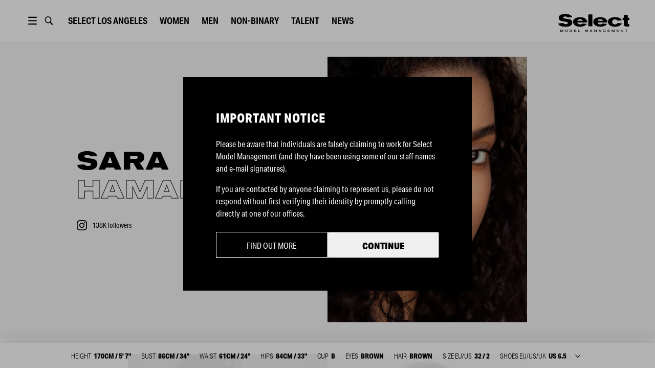

--- FILE ---
content_type: text/html; charset=utf-8
request_url: https://www.selectmodel.com/los-angeles/women/new-faces/sara-h
body_size: 9880
content:
<!DOCTYPE html><html lang="en"><head><meta charSet="utf-8" data-next-head=""/><meta name="viewport" content="width=device-width" data-next-head=""/><meta name="twitter:card" content="summary" data-next-head=""/><meta name="twitter:site" content="@SelectModelMgmt" data-next-head=""/><meta name="twitter:creator" content="@SelectModelMgmt" data-next-head=""/><meta property="og:type" content="website" data-next-head=""/><meta property="og:locale" content="en_GB" data-next-head=""/><meta property="og:site_name" content="Select Model Management" data-next-head=""/><title data-next-head="">Sara Hamadeh | Women | Select Los-angeles | Select Model Management</title><meta name="robots" content="index,follow" data-next-head=""/><meta name="description" content="Select Model Management" data-next-head=""/><meta property="og:title" content="Sara Hamadeh | Women | Select Los-angeles | Select Model Management" data-next-head=""/><meta property="og:description" content="Select Model Management" data-next-head=""/><meta property="og:url" content="https://selectmodel.com/los-angeles/women/new-faces/sara-h" data-next-head=""/><meta property="og:image" content="https://select-s3.agencypin.com/files/gallery/26037/expanded/model_26037_f7a654b12ab2.png" data-next-head=""/><link rel="canonical" href="/los-angeles/model/sara-h" data-next-head=""/><script async="" src="https://www.googletagmanager.com/gtag/js?id=UA-150859325-1"></script><script>
                window.dataLayer = window.dataLayer || [];
                function gtag(){dataLayer.push(arguments);}
                gtag('js', new Date());
                gtag('config', 'UA-150859325-1');
              </script><link rel="shortcut icon" type="image/x-icon" href="/favicon/select/favicon.ico"/><link rel="manifest" href="/favicon/select/site.webmanifest"/><link rel="apple-touch-icon" sizes="180x180" href="/favicon/select/apple-touch-icon.png"/><link rel="icon" type="image/png" sizes="32x32" href="/favicon/select/favicon-32x32.png"/><link rel="icon" type="image/png" sizes="16x16" href="/favicon/select/favicon-16x16.png"/><link rel="mask-icon" href="/favicon/select/safari-pinned-tab.svg" color="#5bbad5"/><meta name="msapplication-TileColor" content="#ffffff"/><meta name="msapplication-TileImage" content="/favicon/select/ms-icon-150x150.png"/><link rel="stylesheet" href="https://use.typekit.net/wpm8tuc.css"/><link rel="stylesheet" href="https://fonts.googleapis.com/css?family=Lato&amp;display=swap"/><link rel="preload" href="/_next/static/css/f5a085b05d391a1a.css" as="style"/><link rel="stylesheet" href="/_next/static/css/f5a085b05d391a1a.css" data-n-g=""/><link rel="preload" href="/_next/static/css/ca9d1d1f2257bd7c.css" as="style"/><link rel="stylesheet" href="/_next/static/css/ca9d1d1f2257bd7c.css" data-n-p=""/><link rel="preload" href="/_next/static/css/70ce5c9a1ecd76b1.css" as="style"/><link rel="stylesheet" href="/_next/static/css/70ce5c9a1ecd76b1.css" data-n-p=""/><noscript data-n-css=""></noscript><script defer="" nomodule="" src="/_next/static/chunks/polyfills-42372ed130431b0a.js"></script><script src="/_next/static/chunks/webpack-4d39b77ce58087d0.js" defer=""></script><script src="/_next/static/chunks/framework-ad95febe4c460d0e.js" defer=""></script><script src="/_next/static/chunks/main-278693018a4663d6.js" defer=""></script><script src="/_next/static/chunks/pages/_app-9dee596aa9a33afb.js" defer=""></script><script src="/_next/static/chunks/190-a3b90cb27a23ae11.js" defer=""></script><script src="/_next/static/chunks/559-a27b62493e197062.js" defer=""></script><script src="/_next/static/chunks/588-8202183d733cf01c.js" defer=""></script><script src="/_next/static/chunks/847-0d419f74a7a43da8.js" defer=""></script><script src="/_next/static/chunks/234-359627380451a63d.js" defer=""></script><script src="/_next/static/chunks/361-7a5a697aa889a1cb.js" defer=""></script><script src="/_next/static/chunks/226-f5e70247932c6ddf.js" defer=""></script><script src="/_next/static/chunks/pages/%5Bsite%5D/%5BboardType%5D/%5BboardSlug%5D/%5BmodelSlug%5D-2fa1858244aab234.js" defer=""></script><script src="/_next/static/0y6bLjqyKOMJMLQ6jU4JH/_buildManifest.js" defer=""></script><script src="/_next/static/0y6bLjqyKOMJMLQ6jU4JH/_ssgManifest.js" defer=""></script><meta name="sentry-trace" content="b1b99381d171864b3f81f8be126dd9f9-344e4fec4566bd4b-1"/><meta name="baggage" content="sentry-environment=production,sentry-release=8723a22a89c71d99094615d530935598e6c5b2bb,sentry-public_key=51b7b9641ecde81eed198e77d7541619,sentry-trace_id=b1b99381d171864b3f81f8be126dd9f9,sentry-org_id=4510380394872832,sentry-transaction=GET%20%2F%5Bsite%5D%2F%5BboardType%5D%2F%5BboardSlug%5D%2F%5BmodelSlug%5D,sentry-sampled=true,sentry-sample_rand=0.3833721055572934,sentry-sample_rate=1"/></head><body><div id="__next"><div><div style="position:relative;z-index:110" class="headroom-wrapper"><div style="position:relative;top:0;left:0;right:0;z-index:1;-webkit-transform:translate3D(0, 0, 0);-ms-transform:translate3D(0, 0, 0);transform:translate3D(0, 0, 0);background-color:#fff" class="headroom headroom--unfixed"><div id="header" class="Header_container__1EfDa"><div class="Header_headerContent__9ua52"><button type="button" class="ButtonMenuDesktop_container__T4dCr"><svg xmlns="http://www.w3.org/2000/svg" viewBox="0 0 1190.549 841.891" fill="var(--header-ui-color)"><path d="M234.201 83.943h722.146v96.287H234.201V83.943zM234.201 372.803h722.146v96.286H234.201v-96.286zM234.201 661.661h722.146v96.286H234.201v-96.286z"></path></svg></button><button type="button" class="ButtonSearch_container__6jPML"><svg fill="none" xmlns="http://www.w3.org/2000/svg" viewBox="0 0 1190.549 841.891"><path fill="var(--header-ui-color)" fill-rule="evenodd" clip-rule="evenodd" d="M927.576 708.498l-8.797 8.082 8.64-8.25-174.696-182.865c39.328-51.892 60.659-115.482 60.659-181.433 0-161.696-126.29-293.395-281.831-293.395-155.542 0-281.828 131.698-281.828 293.395 0 161.697 126.286 293.396 281.828 293.396 54.142 0 106.029-15.753 151.246-45.806l176.883 184.82c9.193 9.519 21.178 14.812 33.891 14.812 13.105 0 26.033-5.732 34.259-15.27 17.351-18.038 17.39-48.284-.254-67.486zM531.552 564.022l-9.906-.236C410.017 558.361 321 461.76 321 344.032c0-121.18 94.323-219.944 210.551-219.944 116.223 0 210.503 98.754 210.503 219.944.001 121.197-94.291 219.99-210.502 219.99z"></path></svg></button><div><button type="button" class="ButtonLocationMobile_container__qiKyi"><svg viewBox="0 0 18 18" xmlns="http://www.w3.org/2000/svg"><path fill="var(--header-ui-color)" fill-rule="evenodd" d="M9 0C13.9672 0 18 4.03275 18 9C18 13.9672 13.9672 18 9 18C4.03275 18 0 13.9672 0 9C0 4.03275 4.03275 0 9 0ZM10.9178 12H7.0815C7.491 13.845 8.16225 15.0855 9 16.308C9.8955 15.0022 10.5308 13.7505 10.9178 12ZM5.55 12H2.12475C3.05175 14.1187 4.90275 15.729 7.191 16.287C6.405 14.9872 5.85375 13.5435 5.55 12ZM15.8752 12H12.45C12.1568 13.491 11.6287 14.9152 10.8188 16.2705C13.0778 15.6982 14.9565 14.0992 15.8752 12ZM5.3715 7.5H1.65C1.44975 8.48475 1.44975 9.51375 1.65 10.5H5.33625C5.247 9.50325 5.2605 8.496 5.3715 7.5ZM11.1173 7.5H6.882C6.75825 8.4945 6.74325 9.504 6.84225 10.5H11.157C11.2568 9.504 11.2402 8.49525 11.1173 7.5ZM16.35 7.5H12.6278C12.7387 8.496 12.7522 9.50325 12.6637 10.5H16.35C16.545 9.53625 16.5547 8.514 16.35 7.5ZM7.233 1.70325C4.92525 2.25225 3.05775 3.86775 2.12475 6H5.6145C5.94075 4.4685 6.498 3.01125 7.233 1.70325ZM8.99925 1.66725C8.1825 2.99475 7.56675 4.257 7.152 6H10.8472C10.4468 4.3155 9.8445 3.039 8.99925 1.66725ZM10.7752 1.719C11.535 3.078 12.075 4.539 12.3848 6H15.8752C14.9513 3.888 13.0538 2.2815 10.7752 1.719Z"></path></svg></button><div class="ButtonLocationDesktop_container__BbHSt"><button type="button" class="ButtonLocationDesktop_btn__km13i">Select <!-- -->London</button></div></div><button type="button" class="ButtonMenuMobile_container__R_4WU"><svg viewBox="0 0 36 17" fill="var(--header-ui-color)" xmlns="http://www.w3.org/2000/svg"><path d="M21.4746 4.47363H35.7904V6.26311H21.4746V4.47363Z"></path><path d="M25.9473 11.6318H35.7894V13.4213H25.9473V11.6318Z"></path><path d="M16.1053 15.3326L11.908 10.9374C12.6974 9.8005 13.1641 8.40225 13.1641 6.89208C13.1641 3.09187 10.2115 0 6.58172 0C2.95264 0 0 3.09187 0 6.89208C0 10.693 2.95264 13.7842 6.58172 13.7842C7.95759 13.7842 9.23538 13.34 10.2933 12.5814L14.5129 17L16.1053 15.3326V15.3326ZM1.93055 6.89208C1.93055 4.20608 4.01735 2.02087 6.5824 2.02087C9.14744 2.02087 11.2342 4.20608 11.2342 6.89208C11.2342 9.57808 9.14744 11.7633 6.5824 11.7633C4.01668 11.7633 1.93055 9.57808 1.93055 6.89208V6.89208Z"></path></svg></button><div class="Header_links__r5j1M Header_linksMain__WDrgw"></div><div class="Logo_container__Zsa5T Header_logo__sUWiP"><svg xmlns="http://www.w3.org/2000/svg" viewBox="0 0 1116.9 285.8" fill="var(--header-logo-color)"><path d="M194,184.8C176.7,197,150.9,203,116.5,203,45.4,203,6.4,185.6,0,150.9L77,143c.3,3.5,4.5,7.6,12.6,11.9a50.2,50.2,0,0,0,26,6.8c21,0,35.6-7,35.6-18.7,0-9.5-8.7-15.5-25.8-18.5l-73-12.7c-30-5.2-44.8-23.6-44.8-55.1C7.6,38,16.8,23.6,35,14.1S76.4,0,104.7,0c36.7,0,62.7,4.3,78.7,12.8Q214,29,216.4,51.3l-72.8,4.1c-4.2-9.5-15.4-16.9-33.3-16.9-22.1,0-32.7,8.4-32.7,17.1s5,12.8,15.1,14.4l77,13c33.6,5.7,50.1,20.9,50.1,55.9C219.8,157.6,211.1,172.8,194,184.8Z"></path><path d="M299,135.4c1.4,15.5,16.5,29.6,42,29.6,20.5,0,29.7-3.8,38.4-14.7l67.5,8.2c-14.9,24.7-51.6,43.9-106.7,43.9-31.4,0-57.1-7-77.3-20.9s-30.5-33.1-30.5-57.8q0-34.2,30.2-53.7c20.2-13,46.5-19.5,79.3-19.5,70.2,0,111.1,29.8,112.5,84.9Zm84.6-26.9q-4.7-25.2-42-25.2-35.7,0-42.9,25.2Z"></path><path class="cls-1" d="M535.6,196.4H471.2V6.5h64.4Z"></path><path d="M616.3,135.4c1.4,15.5,16.5,29.6,42,29.6,20.4,0,29.6-3.8,38.3-14.7l67.5,8.2c-14.8,24.7-51.5,43.9-106.7,43.9q-46.9,0-77.3-20.9c-20.4-13.8-30.5-33.1-30.5-57.8q0-34.2,30.3-53.7c20.1-13,46.4-19.5,79.2-19.5,70.3,0,111.2,29.8,112.6,84.9Zm84.5-26.9q-4.6-25.2-42-25.2-35.7,0-42.8,25.2Z"></path><path d="M999.3,151.1C980,185.3,942.4,202.4,887,202.4c-53.8,0-106.9-24.1-106.9-78.4,0-51.3,50.6-73.5,106.9-73.5,58.5,0,94.9,13.8,110.6,49.4l-65.8,6.5c-9-14.4-19.3-21.2-44-21.2a42.8,42.8,0,0,0-29.4,11.1c-8.1,7.3-12.3,16.3-12.3,26.9,0,25.8,15.7,42,42.6,42,12,0,21-1.6,26.6-5.1s11.7-9.5,18.2-18.7Z"></path><path d="M1116.9,96.1h-25.2v52.6c0,12.7,3.6,13.8,18.5,13.8h6.1v35.6a303.9,303.9,0,0,1-35,1.6c-24.3,0-35.8-1.4-43.7-9.2s-8.9-16.8-8.9-38.3V96.1h-18.8V59.2h18.8V14.7h63V59.2h25.2Z"></path><path d="M75.6,284.7H67.7v-9.1c0-7,.1-12.1.2-15.6h-.1c-.9,2.2-2.3,5.4-4.4,9.4l-7.6,15.3H49.6l-6.9-13.5A108,108,0,0,1,37.5,260h-.1c.1,4.5.2,9.6.2,15.4v9.3H29.7V248.9H39l8.3,15.8A95,95,0,0,1,52.7,276h.1c.6-1.7,2.4-5.6,5.5-11.7l8-15.4h9.3Z"></path><path d="M116.5,250.3a27.4,27.4,0,0,1,11.9-2.5c5.7-.1,12.7,1.7,17.7,6,3.2,2.7,5.4,7.4,5.4,12.9,0,14.1-12.7,19.1-23.1,19.1s-22.8-5.3-22.8-19C105.6,258.1,110.5,252.8,116.5,250.3Zm1.4,26.1c2.6,2.3,6.1,3.5,10.5,3.5a16,16,0,0,0,10.7-3.5c2.7-2.3,4-5.4,4-9.6a12.5,12.5,0,0,0-3.9-9.7c-2.7-2.3-6.3-3.5-10.8-3.5s-8.4,1.2-10.8,3.7a13.2,13.2,0,0,0-3.6,9.5A12.4,12.4,0,0,0,117.9,276.4Z"></path><path d="M197.6,284.7H181.5V248.9h15.4q22.5,0,22.5,17.4C219.4,278.6,212.1,284.7,197.6,284.7Zm-1.5-29.8h-6.7v23.6h7c9.8,0,14.7-4,14.7-12.1S206.1,254.9,196.1,254.9Z"></path><path d="M285,284.7H249.3V248.9h34.4v6H257.3v8.4H281v5.9H257.3v9.3H285Z"></path><path class="cls-1" d="M345,284.7H314.9V248.9h8v29.6H345Z"></path><path d="M463.5,284.7h-7.9v-9.1c0-7,.1-12.1.2-15.6h-.1a84.6,84.6,0,0,1-4.4,9.4l-7.6,15.3h-6.2l-6.9-13.5c-2.3-4.6-4.1-8.3-5.2-11.2h-.1c.1,4.5.3,9.6.3,15.4v9.3h-8V248.9h9.3l8.3,15.8a95,95,0,0,1,5.4,11.3h.1a115.1,115.1,0,0,1,5.6-11.7l8-15.4h9.2Z"></path><path d="M491.7,284.7l17.6-35.8h8.3l17.9,35.8h-8.9l-4-8.3H504l-4,8.3Zm21.4-28.2-6.3,13.9h12.9l-6.5-13.9Z"></path><path d="M602,284.7h-7.3l-14.3-15.3c-5-5.4-8-8.7-9-10.1h-.1c.2,2.8.3,8.5.3,17v8.4h-7.9V248.9h7.2l14.4,15.5,8.9,9.8h.1q-.3-5.2-.3-15.3v-10h8Z"></path><path d="M630.1,284.7l17.6-35.8H656l17.9,35.8h-8.8l-4.1-8.3H642.4l-4,8.3Zm21.4-28.2-6.3,13.9h12.9l-6.5-13.9Z"></path><path d="M734.7,258.9c-2.8-3.5-7-5.3-12.7-5.3a15.1,15.1,0,0,0-10.2,3.4c-2.7,2.2-4.1,5.5-4.1,9.8a12.5,12.5,0,0,0,4,9.6,15.2,15.2,0,0,0,10.2,3.5q6.1,0,9.9-3c2.4-2,3.7-4,3.8-6.1v-.2h-12v-5.5H743v19.6h-7.3v-4.2h-.1a19,19,0,0,1-13.7,5.2,27.6,27.6,0,0,1-15.5-4.4c-4.3-3-7.1-8.1-7.1-14.5a16.6,16.6,0,0,1,3.2-10.3,19.1,19.1,0,0,1,8.3-6.5,29,29,0,0,1,11.2-2.1c5.8,0,10.9,1.3,14.2,3.3a20.6,20.6,0,0,1,6.8,6Z"></path><path d="M810.3,284.7H774.6V248.9h34.3v6H782.6v8.4h23.7v5.9H782.6v9.3h27.7Z"></path><path d="M886.1,284.7h-7.9v-9.1c0-7,.1-12.1.2-15.6h-.1a84.6,84.6,0,0,1-4.4,9.4l-7.6,15.3h-6.2l-6.9-13.5c-2.3-4.6-4.1-8.3-5.2-11.2h-.1c.1,4.5.2,9.6.2,15.4v9.3h-7.9V248.9h9.3l8.3,15.8a95,95,0,0,1,5.4,11.3h.1a115.1,115.1,0,0,1,5.6-11.7l8-15.4h9.2Z"></path><path d="M953,284.7H917.4V248.9h34.3v6H925.4v8.4H949v5.9H925.4v9.3H953Z"></path><path d="M1021.3,284.7H1014l-14.3-15.3c-5-5.4-8-8.7-9-10.1h-.1c.2,2.8.3,8.5.3,17v8.4H983V248.9h7.3l14.3,15.5,8.9,9.8h.1q-.3-5.2-.3-15.3v-10h8Z"></path><path d="M1087.2,255h-14.4v29.7h-8V255h-14.4v-6.1h36.8Z"></path></svg></div></div></div></div></div></div><div class=""><main id="layout" class="Layout_main__k2ohw"><div class="model_mobileHeader__7mNbU"><button type="button" class="BackButton_container__RRc8s model_mobileBackBtn__nQixA"><div class="BackButton_btn__xzHDw"></div></button><h1 class="model_mobileTitle__q_l_f">Sara Hamadeh</h1><button type="button" class="model_mobileMenuBtn__IiajC"><span></span></button><div class="model_mobileMenu__QFDum"><div class="model_mobileMenuItem__tpble"><button type="button" class="model_shareBtn__P6XQU"><span class="model_mobileMenuLabel__D8puO">Share Model</span><input id="model-share-link" class="model_shareLink__cPedi" type="text" value="https://selectmodel.com/los-angeles/women/new-faces/sara-h"/></button></div></div><button type="button" class="model_closeMenuBtn__8TcxF"></button></div><div class="ModelHeader_container__cwAFz ModelHeader_containerPortrait__Jirhe"><div class="ModelHeader_text___EXca"><div class="ModelHeader_textContent__2QZLw"><div class="ModelHeader_titleContainer__d8pje"><h2 class="Title_container__GMqKR ModelHeader_title__qPm5J"><span>Sara</span><span class="Title_subtitle__KPT7c">Hamadeh</span></h2><div class="ModelHeader_socialStats__GuO0n"><a href="https://www.instagram.com/saraahamadeh" target="_blank" rel="reopener noreferrer" class="InstagramCount_container__3qr0M" style="color:#000"><svg xmlns="http://www.w3.org/2000/svg" width="24" height="24" viewBox="0 0 24 24" class="InstagramCount_icon__yKhJG" fill="#000"><path d="M12 2.163c3.204 0 3.584.012 4.85.07 3.252.148 4.771 1.691 4.919 4.919.058 1.265.069 1.645.069 4.849 0 3.205-.012 3.584-.069 4.849-.149 3.225-1.664 4.771-4.919 4.919-1.266.058-1.644.07-4.85.07-3.204 0-3.584-.012-4.849-.07-3.26-.149-4.771-1.699-4.919-4.92-.058-1.265-.07-1.644-.07-4.849 0-3.204.013-3.583.07-4.849.149-3.227 1.664-4.771 4.919-4.919 1.266-.057 1.645-.069 4.849-.069zm0-2.163c-3.259 0-3.667.014-4.947.072-4.358.2-6.78 2.618-6.98 6.98-.059 1.281-.073 1.689-.073 4.948 0 3.259.014 3.668.072 4.948.2 4.358 2.618 6.78 6.98 6.98 1.281.058 1.689.072 4.948.072 3.259 0 3.668-.014 4.948-.072 4.354-.2 6.782-2.618 6.979-6.98.059-1.28.073-1.689.073-4.948 0-3.259-.014-3.667-.072-4.947-.196-4.354-2.617-6.78-6.979-6.98-1.281-.059-1.69-.073-4.949-.073zm0 5.838c-3.403 0-6.162 2.759-6.162 6.162s2.759 6.163 6.162 6.163 6.162-2.759 6.162-6.163c0-3.403-2.759-6.162-6.162-6.162zm0 10.162c-2.209 0-4-1.79-4-4 0-2.209 1.791-4 4-4s4 1.791 4 4c0 2.21-1.791 4-4 4zm6.406-11.845c-.796 0-1.441.645-1.441 1.44s.645 1.44 1.441 1.44c.795 0 1.439-.645 1.439-1.44s-.644-1.44-1.439-1.44z"></path></svg><span class="InstagramCount_count__33Yz_">138K<!-- --> followers</span><span class="InstagramCount_user__jwZ1Q"><span class="InstagramCount_userText__n3ZaM">saraahamadeh</span></span></a></div></div></div></div><div class="ModelHeader_imgHalfWrap__zkRgL"><div class="ModelHeader_imgHalf__fjFZN"><img src="https://res.cloudinary.com/select-models/image/fetch/w_2560,c_limit/w_1.0,c_fit,ar_3:4,f_auto,q_auto:best/https://select-s3.agencypin.com/files/gallery/26037/expanded/model_26037_f7a654b12ab2.png" srcSet="https://res.cloudinary.com/select-models/image/fetch/w_2560,c_limit/w_1.0,c_fit,ar_3:4,f_auto,q_auto:best/https://select-s3.agencypin.com/files/gallery/26037/expanded/model_26037_f7a654b12ab2.png 1x, https://res.cloudinary.com/select-models/image/fetch/w_2560,c_limit/w_1.0,c_fit,ar_3:4,f_auto,q_auto:best,dpr_2.0/https://select-s3.agencypin.com/files/gallery/26037/expanded/model_26037_f7a654b12ab2.png 2x" alt="sara hamadeh" class="ModelHeader_img__hO5ZN"/></div></div></div><div class="model_mobileInfo__8pfoM"><h2 class="Title_container__GMqKR model_title__lGz6r"><span>Sara</span><span class="Title_subtitle__KPT7c">Hamadeh</span></h2><a href="https://www.instagram.com/saraahamadeh" target="_blank" rel="reopener noreferrer" class="InstagramCount_container__3qr0M model_social__fmEqC" style="color:#000"><svg xmlns="http://www.w3.org/2000/svg" width="24" height="24" viewBox="0 0 24 24" class="InstagramCount_icon__yKhJG" fill="#000"><path d="M12 2.163c3.204 0 3.584.012 4.85.07 3.252.148 4.771 1.691 4.919 4.919.058 1.265.069 1.645.069 4.849 0 3.205-.012 3.584-.069 4.849-.149 3.225-1.664 4.771-4.919 4.919-1.266.058-1.644.07-4.85.07-3.204 0-3.584-.012-4.849-.07-3.26-.149-4.771-1.699-4.919-4.92-.058-1.265-.07-1.644-.07-4.849 0-3.204.013-3.583.07-4.849.149-3.227 1.664-4.771 4.919-4.919 1.266-.057 1.645-.069 4.849-.069zm0-2.163c-3.259 0-3.667.014-4.947.072-4.358.2-6.78 2.618-6.98 6.98-.059 1.281-.073 1.689-.073 4.948 0 3.259.014 3.668.072 4.948.2 4.358 2.618 6.78 6.98 6.98 1.281.058 1.689.072 4.948.072 3.259 0 3.668-.014 4.948-.072 4.354-.2 6.782-2.618 6.979-6.98.059-1.28.073-1.689.073-4.948 0-3.259-.014-3.667-.072-4.947-.196-4.354-2.617-6.78-6.979-6.98-1.281-.059-1.69-.073-4.949-.073zm0 5.838c-3.403 0-6.162 2.759-6.162 6.162s2.759 6.163 6.162 6.163 6.162-2.759 6.162-6.163c0-3.403-2.759-6.162-6.162-6.162zm0 10.162c-2.209 0-4-1.79-4-4 0-2.209 1.791-4 4-4s4 1.791 4 4c0 2.21-1.791 4-4 4zm6.406-11.845c-.796 0-1.441.645-1.441 1.44s.645 1.44 1.441 1.44c.795 0 1.439-.645 1.439-1.44s-.644-1.44-1.439-1.44z"></path></svg><span class="InstagramCount_count__33Yz_">138K<!-- --> followers</span><span class="InstagramCount_user__jwZ1Q"><span class="InstagramCount_userText__n3ZaM">saraahamadeh</span></span></a><div class="model_measurementsWrapper___r2EM model_measurementsWrapperMobile__jTcHm"><div class="css-0" style="opacity:0;animation-delay:0ms"><div class=""><ul class="ModelMeasurements_list__EAWCh model_measurements__ZDLr_"><li class="ModelMeasurements_item__AiBv2 model_measurement__d7gI_">Height<span class="ModelMeasurements_value__cYaph model_measurementValue__6pf7v">170cm / 5&#x27; 7&quot;</span></li><li class="ModelMeasurements_item__AiBv2 model_measurement__d7gI_">Bust<span class="ModelMeasurements_value__cYaph model_measurementValue__6pf7v">86cm / 34&quot;</span></li><li class="ModelMeasurements_item__AiBv2 model_measurement__d7gI_">Waist<span class="ModelMeasurements_value__cYaph model_measurementValue__6pf7v">61cm / 24&quot;</span></li><li class="ModelMeasurements_item__AiBv2 model_measurement__d7gI_">Hips<span class="ModelMeasurements_value__cYaph model_measurementValue__6pf7v">84cm / 33&quot;</span></li><li class="ModelMeasurements_item__AiBv2 model_measurement__d7gI_">Cup<span class="ModelMeasurements_value__cYaph model_measurementValue__6pf7v">B</span></li><li class="ModelMeasurements_item__AiBv2 model_measurement__d7gI_">Eyes<span class="ModelMeasurements_value__cYaph model_measurementValue__6pf7v">Brown</span></li><li class="ModelMeasurements_item__AiBv2 model_measurement__d7gI_">Hair<span class="ModelMeasurements_value__cYaph model_measurementValue__6pf7v">Brown</span></li><li class="ModelMeasurements_item__AiBv2 model_measurement__d7gI_">Size EU/US<span class="ModelMeasurements_value__cYaph model_measurementValue__6pf7v">32 / 2</span></li><li class="ModelMeasurements_item__AiBv2 model_measurement__d7gI_">Shoes EU/US/UK<div class="ModelMeasurements_shoeSizesWrapper__rqPlq"><select name="shoeSizesMobile" id="shoeSizesMobile" class="ModelMeasurements_value__cYaph model_measurementValue__6pf7v"><option value="us">US <!-- -->6.5</option><option value="uk">UK <!-- -->4</option><option value="metric">EU <!-- -->37</option></select></div></li></ul></div></div></div></div><div class="ModelGallery_container__jfwI0"><div class="ModelGallery_menu__oMKTE ModelGallery_menuHidden__8WHTM"><h2 class="ModelGallery_title__Kd2Wz"><span>sara</span><span>hamadeh</span></h2><div class="ModelGallery_links__YuuIK"><div class=""><h2 class="ModelGallery_linkWrapperHidden__V3M6R"><button type="button" class="ModelGallery_link__ds2vO">Bio</button></h2><h2 class="ModelGallery_linkWrapper__yZpwb"><button type="button" class="ModelGallery_link__ds2vO">Portfolio</button><a href="https://cms.selectmodel.com/api/portfolio.php?agency=los-angeles&amp;model=sara-h&amp;action=portfolio"><span class="ModelGallery_portfolioLink__wMLD5"><span style="box-sizing:border-box;display:inline-block;overflow:hidden;width:initial;height:initial;background:none;opacity:1;border:0;margin:0;padding:0;position:relative;max-width:100%"><span style="box-sizing:border-box;display:block;width:initial;height:initial;background:none;opacity:1;border:0;margin:0;padding:0;max-width:100%"><img style="display:block;max-width:100%;width:initial;height:initial;background:none;opacity:1;border:0;margin:0;padding:0" alt="" aria-hidden="true" src="data:image/svg+xml,%3csvg%20xmlns=%27http://www.w3.org/2000/svg%27%20version=%271.1%27%20width=%2715%27%20height=%2715%27/%3e"/></span><img alt="Download portfolio" src="[data-uri]" decoding="async" data-nimg="intrinsic" style="position:absolute;top:0;left:0;bottom:0;right:0;box-sizing:border-box;padding:0;border:none;margin:auto;display:block;width:0;height:0;min-width:100%;max-width:100%;min-height:100%;max-height:100%"/><noscript><img alt="Download portfolio" loading="lazy" decoding="async" data-nimg="intrinsic" style="position:absolute;top:0;left:0;bottom:0;right:0;box-sizing:border-box;padding:0;border:none;margin:auto;display:block;width:0;height:0;min-width:100%;max-width:100%;min-height:100%;max-height:100%" srcSet="/_next/static/media/download.340d34c5.svg 1x, /_next/static/media/download.340d34c5.svg 2x" src="/_next/static/media/download.340d34c5.svg"/></noscript></span></span></a></h2></div><a href="https://www.instagram.com/saraahamadeh" target="_blank" rel="reopener noreferrer" class="InstagramCount_container__3qr0M" style="color:#000"><svg xmlns="http://www.w3.org/2000/svg" width="24" height="24" viewBox="0 0 24 24" class="InstagramCount_icon__yKhJG" fill="#000"><path d="M12 2.163c3.204 0 3.584.012 4.85.07 3.252.148 4.771 1.691 4.919 4.919.058 1.265.069 1.645.069 4.849 0 3.205-.012 3.584-.069 4.849-.149 3.225-1.664 4.771-4.919 4.919-1.266.058-1.644.07-4.85.07-3.204 0-3.584-.012-4.849-.07-3.26-.149-4.771-1.699-4.919-4.92-.058-1.265-.07-1.644-.07-4.849 0-3.204.013-3.583.07-4.849.149-3.227 1.664-4.771 4.919-4.919 1.266-.057 1.645-.069 4.849-.069zm0-2.163c-3.259 0-3.667.014-4.947.072-4.358.2-6.78 2.618-6.98 6.98-.059 1.281-.073 1.689-.073 4.948 0 3.259.014 3.668.072 4.948.2 4.358 2.618 6.78 6.98 6.98 1.281.058 1.689.072 4.948.072 3.259 0 3.668-.014 4.948-.072 4.354-.2 6.782-2.618 6.979-6.98.059-1.28.073-1.689.073-4.948 0-3.259-.014-3.667-.072-4.947-.196-4.354-2.617-6.78-6.979-6.98-1.281-.059-1.69-.073-4.949-.073zm0 5.838c-3.403 0-6.162 2.759-6.162 6.162s2.759 6.163 6.162 6.163 6.162-2.759 6.162-6.163c0-3.403-2.759-6.162-6.162-6.162zm0 10.162c-2.209 0-4-1.79-4-4 0-2.209 1.791-4 4-4s4 1.791 4 4c0 2.21-1.791 4-4 4zm6.406-11.845c-.796 0-1.441.645-1.441 1.44s.645 1.44 1.441 1.44c.795 0 1.439-.645 1.439-1.44s-.644-1.44-1.439-1.44z"></path></svg><span class="InstagramCount_count__33Yz_">138K<!-- --> followers</span><span class="InstagramCount_user__jwZ1Q"><span class="InstagramCount_userText__n3ZaM">saraahamadeh</span></span></a></div></div><div class="ModelGallery_content__ua7OA"><div class="ModelContent_container__u4omY"><details id="portfolio" class="CollapseDetails_row__hMgpE CollapseDetails_details__RkPjn " open=""><summary class="CollapseDetails_summary__LWpZH"><h2 class="CollapseDetails_title__mzwtX">Portfolio</h2></summary><div><div class="Portfolio_row__qc7LG"><div class="Portfolio_imageWrapper__V1Xi4"><img src="https://select-images.agencypin.com/files/gallery/26037/expanded/gallery_model_5k0MxCli_6fP.jpg" class="Portfolio_image__ovbqV" alt=""/></div><div class="Portfolio_imageWrapper__V1Xi4"><img src="https://select-images.agencypin.com/files/gallery/26037/expanded/gallery_model_h7WLeB6g0V9q.jpg" class="Portfolio_image__ovbqV" alt=""/></div></div><div class="Portfolio_row__qc7LG"><div class="Portfolio_imageWrapper__V1Xi4"><img src="https://select-images.agencypin.com/files/gallery/26037/expanded/gallery_model_CSfpEsHXkZ7j.jpg" class="Portfolio_image__ovbqV" alt=""/></div><div class="Portfolio_imageWrapper__V1Xi4"><img src="https://select-images.agencypin.com/files/gallery/26037/expanded/gallery_model_NY2cWQMfdPjX.jpg" class="Portfolio_image__ovbqV" alt=""/></div></div><div class="Portfolio_row__qc7LG"><div class="Portfolio_imageWrapper__V1Xi4"><img src="https://select-images.agencypin.com/files/gallery/26037/expanded/gallery_model_ybRzVYLGWSgu.jpg" class="Portfolio_image__ovbqV" alt=""/></div><div class="Portfolio_imageWrapper__V1Xi4"><img src="https://select-images.agencypin.com/files/gallery/26037/expanded/gallery_model_gHWo7KiPS2CV.jpg" class="Portfolio_image__ovbqV" alt=""/></div></div><div class="Portfolio_row__qc7LG"><div class="Portfolio_imageWrapper__V1Xi4"><img src="https://select-s3.agencypin.com/files/gallery/26037/expanded/gallery_model_HLzwtpjiDe5W.jpg" class="Portfolio_image__ovbqV" alt=""/></div><div class="Portfolio_imageWrapper__V1Xi4"><img src="https://select-s3.agencypin.com/files/gallery/26037/expanded/gallery_model_bXwoOGpfIF41.jpg" class="Portfolio_image__ovbqV" alt=""/></div></div><div class="Portfolio_row__qc7LG"><div class="Portfolio_imageWrapper__V1Xi4 Portfolio_imageWrapperLandscape__YAj7Y"><img src="https://select-images.agencypin.com/files/gallery/26037/expanded/gallery_model_bLEcC0oAer9y.jpg" class="Portfolio_image__ovbqV" alt=""/></div></div><div class="Portfolio_row__qc7LG"><div class="Portfolio_imageWrapper__V1Xi4"><img src="https://select-images.agencypin.com/files/gallery/26037/expanded/gallery_model_w0S9oUq4RxiN.jpg" class="Portfolio_image__ovbqV" alt=""/></div><div class="Portfolio_imageWrapper__V1Xi4"><img src="https://select-images.agencypin.com/files/gallery/26037/expanded/gallery_model_nqNWjXgD8x_6.jpg" class="Portfolio_image__ovbqV" alt=""/></div></div><div class="Portfolio_row__qc7LG"><div class="Portfolio_imageWrapper__V1Xi4 Portfolio_imageWrapperLandscape__YAj7Y"><img src="https://select-s3.agencypin.com/files/gallery/26037/expanded/model_26037_46b536859d75.png" class="Portfolio_image__ovbqV" alt=""/></div></div><div class="Portfolio_row__qc7LG"><div class="Portfolio_imageWrapper__V1Xi4"><img src="https://select-s3.agencypin.com/files/gallery/26037/expanded/model_26037_848f238e9755.png" class="Portfolio_image__ovbqV" alt=""/></div><div class="Portfolio_imageWrapper__V1Xi4"><img src="https://select-s3.agencypin.com/files/gallery/26037/expanded/model_26037_505f539d14b0.png" class="Portfolio_image__ovbqV" alt=""/></div></div><div class="Portfolio_row__qc7LG"><div class="Portfolio_imageWrapper__V1Xi4"><img src="https://select-images.agencypin.com/files/gallery/26037/expanded/gallery_model_ixpAt_nQyEbU.jpg" class="Portfolio_image__ovbqV" alt=""/></div><div class="Portfolio_imageWrapper__V1Xi4"><img src="https://select-images.agencypin.com/files/gallery/26037/expanded/gallery_model_2QGlWpnc_EJR.jpg" class="Portfolio_image__ovbqV" alt=""/></div></div><div class="Portfolio_row__qc7LG"><div class="Portfolio_imageWrapper__V1Xi4"><img src="https://select-images.agencypin.com/files/gallery/26037/expanded/gallery_model_EhoyOVbcg6aX.jpg" class="Portfolio_image__ovbqV" alt=""/></div><div class="Portfolio_imageWrapper__V1Xi4"><img src="https://select-images.agencypin.com/files/gallery/26037/expanded/gallery_model_AUpGoR2gYvmC.jpg" class="Portfolio_image__ovbqV" alt=""/></div></div><div class="Portfolio_row__qc7LG"><div class="Portfolio_imageWrapper__V1Xi4"><img src="https://select-s3.agencypin.com/files/gallery/26037/expanded/gallery_model_g3POS9Gscakn.jpg" class="Portfolio_image__ovbqV" alt=""/></div></div></div></details></div></div></div><div class="model_measurementsWrapper___r2EM model_measurementsWrapperDesktop__pDcLx"><div class="css-0" style="opacity:0;animation-delay:0ms"><div class=""><ul class="ModelMeasurements_list__EAWCh model_measurements__ZDLr_"><li class="ModelMeasurements_item__AiBv2 model_measurement__d7gI_">Height<span class="ModelMeasurements_value__cYaph model_measurementValue__6pf7v">170cm / 5&#x27; 7&quot;</span></li><li class="ModelMeasurements_item__AiBv2 model_measurement__d7gI_">Bust<span class="ModelMeasurements_value__cYaph model_measurementValue__6pf7v">86cm / 34&quot;</span></li><li class="ModelMeasurements_item__AiBv2 model_measurement__d7gI_">Waist<span class="ModelMeasurements_value__cYaph model_measurementValue__6pf7v">61cm / 24&quot;</span></li><li class="ModelMeasurements_item__AiBv2 model_measurement__d7gI_">Hips<span class="ModelMeasurements_value__cYaph model_measurementValue__6pf7v">84cm / 33&quot;</span></li><li class="ModelMeasurements_item__AiBv2 model_measurement__d7gI_">Cup<span class="ModelMeasurements_value__cYaph model_measurementValue__6pf7v">B</span></li><li class="ModelMeasurements_item__AiBv2 model_measurement__d7gI_">Eyes<span class="ModelMeasurements_value__cYaph model_measurementValue__6pf7v">Brown</span></li><li class="ModelMeasurements_item__AiBv2 model_measurement__d7gI_">Hair<span class="ModelMeasurements_value__cYaph model_measurementValue__6pf7v">Brown</span></li><li class="ModelMeasurements_item__AiBv2 model_measurement__d7gI_">Size EU/US<span class="ModelMeasurements_value__cYaph model_measurementValue__6pf7v">32 / 2</span></li><li class="ModelMeasurements_item__AiBv2 model_measurement__d7gI_">Shoes EU/US/UK<div class="ModelMeasurements_shoeSizesWrapper__rqPlq"><select name="shoeSizes" id="shoeSizes" class="ModelMeasurements_value__cYaph model_measurementValue__6pf7v"><option value="us">US <!-- -->6.5</option><option value="uk">UK <!-- -->4</option><option value="metric">EU <!-- -->37</option></select></div></li></ul></div></div></div></main><div id="footer" class="Footer_container__Mn8SS"><div class="Footer_wrapper__znyEu"><div class="Footer_row__yzbRy"><div class="Footer_btnWrap__vfWJ1"><button type="button" class="Footer_scrollTopBtn___yb5q"></button></div><div class="Footer_links__xHnvg"></div></div><div class="Footer_row__yzbRy Footer_rowCopy__bY65_"><div class="Footer_copySelect__Mvfly"><span class="Footer_copy__tr5xT">© <!-- -->2026<!-- --> <!-- -->Select Model Management</span></div><div class="Footer_copyPatron__OnZ_h"><a href="https://patron.studio" target="_blank" rel="reopener noreferrer" class="Footer_copy__tr5xT">site by patron</a></div></div></div></div></div></div><script id="__NEXT_DATA__" type="application/json">{"props":{"pageProps":{"site":"los-angeles","boardType":"women","boardSlug":"new-faces","modelSlug":"sara-h","__typename":"Model","title":"Sara Hamadeh","seo":{"__typename":"SEO","title":"","metaDesc":"","removeBlogTitle":""},"acfModel":{"__typename":"Model_Acfmodel","coverImage":"https://select-s3.agencypin.com/files/gallery/26037/web_start_picture/gallery_model_g3POS9Gscakn.jpg","bookers":null},"coverImage":"https://select-s3.agencypin.com/files/gallery/26037/web_start_picture/gallery_model_g3POS9Gscakn.jpg","bookers":null,"id":"26037","gender":"Female","firstName":"Sara","lastName":"Hamadeh","slug":"sara-h","inTown":0,"uiColour":"dark","uiLogoColour":"dark","bio":"","instagram":"saraahamadeh","instagramCount":138734,"tiktok":null,"tiktokCount":null,"image":{"__typename":"Image","sourceUrl":"https://select-s3.agencypin.com/files/gallery/26037/expanded/model_26037_f7a654b12ab2.png","orientation":1},"galleries":[{"__typename":"Gallery","type":"portfolio","typeName":"Portfolio","assets":[{"__typename":"Image","sourceUrl":"https://select-s3.agencypin.com/files/gallery/26037/expanded/model_26037_f7a654b12ab2.png","orientation":1},{"__typename":"Image","sourceUrl":"https://select-images.agencypin.com/files/gallery/26037/expanded/gallery_model_5k0MxCli_6fP.jpg","orientation":1},{"__typename":"Image","sourceUrl":"https://select-images.agencypin.com/files/gallery/26037/expanded/gallery_model_h7WLeB6g0V9q.jpg","orientation":1},{"__typename":"Image","sourceUrl":"https://select-images.agencypin.com/files/gallery/26037/expanded/gallery_model_CSfpEsHXkZ7j.jpg","orientation":1},{"__typename":"Image","sourceUrl":"https://select-images.agencypin.com/files/gallery/26037/expanded/gallery_model_NY2cWQMfdPjX.jpg","orientation":1},{"__typename":"Image","sourceUrl":"https://select-images.agencypin.com/files/gallery/26037/expanded/gallery_model_ybRzVYLGWSgu.jpg","orientation":1},{"__typename":"Image","sourceUrl":"https://select-images.agencypin.com/files/gallery/26037/expanded/gallery_model_gHWo7KiPS2CV.jpg","orientation":1},{"__typename":"Image","sourceUrl":"https://select-s3.agencypin.com/files/gallery/26037/expanded/gallery_model_HLzwtpjiDe5W.jpg","orientation":1},{"__typename":"Image","sourceUrl":"https://select-s3.agencypin.com/files/gallery/26037/expanded/gallery_model_bXwoOGpfIF41.jpg","orientation":1},{"__typename":"Image","sourceUrl":"https://select-images.agencypin.com/files/gallery/26037/expanded/gallery_model_bLEcC0oAer9y.jpg","orientation":2},{"__typename":"Image","sourceUrl":"https://select-images.agencypin.com/files/gallery/26037/expanded/gallery_model_w0S9oUq4RxiN.jpg","orientation":1},{"__typename":"Image","sourceUrl":"https://select-images.agencypin.com/files/gallery/26037/expanded/gallery_model_nqNWjXgD8x_6.jpg","orientation":1},{"__typename":"Image","sourceUrl":"https://select-s3.agencypin.com/files/gallery/26037/expanded/model_26037_46b536859d75.png","orientation":2},{"__typename":"Image","sourceUrl":"https://select-s3.agencypin.com/files/gallery/26037/expanded/model_26037_848f238e9755.png","orientation":1},{"__typename":"Image","sourceUrl":"https://select-s3.agencypin.com/files/gallery/26037/expanded/model_26037_505f539d14b0.png","orientation":1},{"__typename":"Image","sourceUrl":"https://select-images.agencypin.com/files/gallery/26037/expanded/gallery_model_ixpAt_nQyEbU.jpg","orientation":1},{"__typename":"Image","sourceUrl":"https://select-images.agencypin.com/files/gallery/26037/expanded/gallery_model_2QGlWpnc_EJR.jpg","orientation":1},{"__typename":"Image","sourceUrl":"https://select-images.agencypin.com/files/gallery/26037/expanded/gallery_model_EhoyOVbcg6aX.jpg","orientation":1},{"__typename":"Image","sourceUrl":"https://select-images.agencypin.com/files/gallery/26037/expanded/gallery_model_AUpGoR2gYvmC.jpg","orientation":1},{"__typename":"Image","sourceUrl":"https://select-s3.agencypin.com/files/gallery/26037/expanded/gallery_model_g3POS9Gscakn.jpg","orientation":1}]}],"books":[],"measurements":[{"__typename":"Measurement","fieldName":"Height","fieldValue":"170","fieldValueHuman":{"__typename":"MeasurementHumanValue","us":"5' 7.0\"","metric":"170cm","uk":null}},{"__typename":"Measurement","fieldName":"Bust","fieldValue":"86","fieldValueHuman":{"__typename":"MeasurementHumanValue","us":"34\"","metric":"86cm","uk":null}},{"__typename":"Measurement","fieldName":"Waist","fieldValue":"61","fieldValueHuman":{"__typename":"MeasurementHumanValue","us":"24\"","metric":"61cm","uk":null}},{"__typename":"Measurement","fieldName":"Hips","fieldValue":"84","fieldValueHuman":{"__typename":"MeasurementHumanValue","us":"33\"","metric":"84cm","uk":null}},{"__typename":"Measurement","fieldName":"Cup","fieldValue":"B","fieldValueHuman":{"__typename":"MeasurementHumanValue","us":null,"metric":null,"uk":null}},{"__typename":"Measurement","fieldName":"Eyes","fieldValue":"Brown","fieldValueHuman":{"__typename":"MeasurementHumanValue","us":null,"metric":null,"uk":null}},{"__typename":"Measurement","fieldName":"Hair","fieldValue":"Brown","fieldValueHuman":{"__typename":"MeasurementHumanValue","us":null,"metric":null,"uk":null}},{"__typename":"Measurement","fieldName":"Size EU/US","fieldValue":"3","fieldValueHuman":{"__typename":"MeasurementHumanValue","us":"2","metric":"32","uk":null}},{"__typename":"Measurement","fieldName":"Shoes EU/US/UK","fieldValue":"15","fieldValueHuman":{"__typename":"MeasurementHumanValue","us":"6.5","metric":"37","uk":"4"}},{"__typename":"Measurement","fieldName":"Hair length","fieldValue":null,"fieldValueHuman":{"__typename":"MeasurementHumanValue","us":null,"metric":null,"uk":null}},{"__typename":"Measurement","fieldName":"Location","fieldValue":null,"fieldValueHuman":{"__typename":"MeasurementHumanValue","us":null,"metric":null,"uk":null}}],"globalSettings":{"offices":{"__typename":"RootQueryToOfficeConnection","nodes":[{"__typename":"Office","acfOffices":{"__typename":"Office_Acfoffices","instagramHandle":"selectmodellosangeles","facebookHandle":"selectmodellosangeles","twitterHandle":"SelectModelMgmt","tiktokHandle":"@selectmodellosangeles"},"acfSeoAddress":{"__typename":"Office_Acfseoaddress","addressCountry":"US","addressLocality":"Los Angeles","addressRegion":"CA","postalCode":"90048","streetAddress":"8255 Beverly Blvd., Suite 217"}}]},"mainMenu":{"__typename":"CustomMenu","acfMenuItems":{"__typename":"CustomMenu_Acfmenuitems","menu":[{"__typename":"CustomMenu_Acfmenuitems_menu","items":[{"__typename":"CustomMenu_Acfmenuitems_menu_items","url":null,"isExternalLink":null,"label":"Home","link":{"__typename":"Page","uri":"/"}},{"__typename":"CustomMenu_Acfmenuitems_menu_items","url":null,"isExternalLink":null,"label":"Women","link":{"__typename":"ModelBoard","uri":"/women/image/"}},{"__typename":"CustomMenu_Acfmenuitems_menu_items","url":null,"isExternalLink":null,"label":"Men","link":{"__typename":"ModelBoard","uri":"/men/mainboard/"}},{"__typename":"CustomMenu_Acfmenuitems_menu_items","url":null,"isExternalLink":null,"label":"Non-binary","link":{"__typename":"ModelBoard","uri":"/non-binary/all/"}},{"__typename":"CustomMenu_Acfmenuitems_menu_items","url":null,"isExternalLink":null,"label":"Talent","link":{"__typename":"ModelBoard","uri":"/talent/actors/"}},{"__typename":"CustomMenu_Acfmenuitems_menu_items","url":null,"isExternalLink":null,"label":"News","link":{"__typename":"Page","uri":"/news/"}}]},{"__typename":"CustomMenu_Acfmenuitems_menu","items":[{"__typename":"CustomMenu_Acfmenuitems_menu_items","url":null,"isExternalLink":null,"label":"About","link":{"__typename":"Page","uri":"/about/"}},{"__typename":"CustomMenu_Acfmenuitems_menu_items","url":"https://apply.selectmodel.com","isExternalLink":true,"label":"Become a Model","link":{"__typename":"Page","uri":"/contact/"}},{"__typename":"CustomMenu_Acfmenuitems_menu_items","url":"https://apply.selectmodel.com","isExternalLink":null,"label":"Contact","link":{"__typename":"Page","uri":"/contact/"}},{"__typename":"CustomMenu_Acfmenuitems_menu_items","url":null,"isExternalLink":null,"label":"Ethics Code","link":{"__typename":"Page","uri":"/ethics-code/"}}]}]}},"footerMenu":{"__typename":"CustomMenu","acfMenuItems":{"__typename":"CustomMenu_Acfmenuitems","menu":[{"__typename":"CustomMenu_Acfmenuitems_menu","items":[{"__typename":"CustomMenu_Acfmenuitems_menu_items","url":null,"isExternalLink":null,"label":"Home","link":{"__typename":"Page","uri":"/"}},{"__typename":"CustomMenu_Acfmenuitems_menu_items","url":null,"isExternalLink":null,"label":"Women","link":{"__typename":"ModelBoard","uri":"/women/image/"}},{"__typename":"CustomMenu_Acfmenuitems_menu_items","url":null,"isExternalLink":null,"label":"Men","link":{"__typename":"ModelBoard","uri":"/men/mainboard/"}},{"__typename":"CustomMenu_Acfmenuitems_menu_items","url":null,"isExternalLink":null,"label":"Creators","link":{"__typename":"ModelBoard","uri":"/creators/all/"}}]},{"__typename":"CustomMenu_Acfmenuitems_menu","items":[{"__typename":"CustomMenu_Acfmenuitems_menu_items","url":null,"isExternalLink":null,"label":"About","link":{"__typename":"Page","uri":"/about/"}},{"__typename":"CustomMenu_Acfmenuitems_menu_items","url":"https://dev-select-model.now.sh/apply","isExternalLink":null,"label":"News","link":{"__typename":"Page","uri":"/news/"}},{"__typename":"CustomMenu_Acfmenuitems_menu_items","url":"https://cms.selectmodel.com/wp-content/uploads/2019/12/20191216_select-code-of-business-conduct-and-ethics.pdf","isExternalLink":null,"label":"Contact","link":{"__typename":"Page","uri":"/contact/"}},{"__typename":"CustomMenu_Acfmenuitems_menu_items","url":"https://apply.selectmodel.com/","isExternalLink":true,"label":"Become a Model","link":null}]},{"__typename":"CustomMenu_Acfmenuitems_menu","items":[{"__typename":"CustomMenu_Acfmenuitems_menu_items","url":null,"isExternalLink":null,"label":"Terms \u0026 Legal","link":{"__typename":"Page","uri":"/terms/"}},{"__typename":"CustomMenu_Acfmenuitems_menu_items","url":"https://cms.selectmodel.com/wp-content/uploads/2019/12/20191216_select-code-of-business-conduct-and-ethics.pdf","isExternalLink":null,"label":"Ethics Code","link":{"__typename":"Page","uri":"/ethics-code/"}}]}]}},"globalOptions":{"__typename":"GlobalOptions","acfGlobalOptions":{"__typename":"GlobalOptions_Acfglobaloptions","title1":null,"title2":null,"models1":null,"models2":null}}},"sites":[{"__typename":"Site","id":2,"name":"London","path":"/london/","units":"metric","shoeSizeUnits":"uk","image1":null,"image2":null,"businessUnit":"select"},{"__typename":"Site","id":3,"name":"Milano","path":"/milano/","units":"metric","shoeSizeUnits":"eu","image1":null,"image2":null,"businessUnit":"select"},{"__typename":"Site","id":4,"name":"Paris","path":"/paris/","units":"metric","shoeSizeUnits":"eu","image1":null,"image2":null,"businessUnit":"select"},{"__typename":"Site","id":5,"name":"Stockholm","path":"/stockholm/","units":"metric","shoeSizeUnits":"eu","image1":null,"image2":null,"businessUnit":"select"},{"__typename":"Site","id":9,"name":"Atlanta","path":"/atlanta/","units":"imperial","shoeSizeUnits":"us","image1":null,"image2":null,"businessUnit":"select"},{"__typename":"Site","id":8,"name":"Chicago","path":"/chicago/","units":"imperial","shoeSizeUnits":"us","image1":null,"image2":null,"businessUnit":"select"},{"__typename":"Site","id":6,"name":"Los Angeles","path":"/los-angeles/","units":"imperial","shoeSizeUnits":"us","image1":null,"image2":null,"businessUnit":"select"},{"__typename":"Site","id":7,"name":"Miami","path":"/miami/","units":"imperial","shoeSizeUnits":"us","image1":null,"image2":null,"businessUnit":"select"}],"siteSlug":"los-angeles"},"__N_SSG":true},"page":"/[site]/[boardType]/[boardSlug]/[modelSlug]","query":{"site":"los-angeles","boardType":"women","boardSlug":"new-faces","modelSlug":"sara-h"},"buildId":"0y6bLjqyKOMJMLQ6jU4JH","isFallback":false,"isExperimentalCompile":false,"gsp":true,"scriptLoader":[]}</script></body></html>

--- FILE ---
content_type: image/svg+xml
request_url: https://www.selectmodel.com/img/svg/chevron-back-black.svg
body_size: -180
content:
<svg viewBox="0 0 12 17" fill="none" xmlns="http://www.w3.org/2000/svg">
<path d="M11 1L2 8.5L11 16" stroke="black" stroke-width="2"/>
</svg>


--- FILE ---
content_type: image/svg+xml
request_url: https://www.selectmodel.com/_next/static/media/download.340d34c5.svg
body_size: 142
content:
<?xml version="1.0" encoding="utf-8"?><!-- Uploaded to: SVG Repo, www.svgrepo.com, Generator: SVG Repo Mixer Tools -->
<svg fill="#000000" width="800px" height="800px" viewBox="0 0 24 20" xmlns="http://www.w3.org/2000/svg"><path d="M7.293,13.707a1,1,0,1,1,1.414-1.414L11,14.586V3a1,1,0,0,1,2,0V14.586l2.293-2.293a1,1,0,0,1,1.414,1.414l-4,4a1,1,0,0,1-.325.216.986.986,0,0,1-.764,0,1,1,0,0,1-.325-.216ZM22,12a1,1,0,0,0-1,1v7H3V13a1,1,0,0,0-2,0v8a1,1,0,0,0,1,1H22a1,1,0,0,0,1-1V13A1,1,0,0,0,22,12Z"/></svg>


--- FILE ---
content_type: application/javascript; charset=utf-8
request_url: https://www.selectmodel.com/_next/static/chunks/pages/%5Bsite%5D/%5BboardType%5D/%5BboardSlug%5D-c281ecf5254e562c.js
body_size: 6081
content:
try{!function(){var e="undefined"!=typeof window?window:"undefined"!=typeof global?global:"undefined"!=typeof globalThis?globalThis:"undefined"!=typeof self?self:{},n=(new e.Error).stack;n&&(e._sentryDebugIds=e._sentryDebugIds||{},e._sentryDebugIds[n]="7a37d9e7-837b-49d2-8b7d-aaef7a9991b4",e._sentryDebugIdIdentifier="sentry-dbid-7a37d9e7-837b-49d2-8b7d-aaef7a9991b4")}()}catch(e){}(self.webpackChunk_N_E=self.webpackChunk_N_E||[]).push([[456],{3506:e=>{e.exports={"spacing--xxxs":"ToggleField_spacing--xxxs__062tz","spacing--xxs":"ToggleField_spacing--xxs__2JY7_","spacing--xs":"ToggleField_spacing--xs__ZZZBA","spacing--sm":"ToggleField_spacing--sm__32SxG","spacing--md":"ToggleField_spacing--md__SfRxT","spacing--lg":"ToggleField_spacing--lg__uphKF","spacing--xl":"ToggleField_spacing--xl__nbGpS","spacing--xxl":"ToggleField_spacing--xxl__Qg_6O","spacing--xxxl":"ToggleField_spacing--xxxl__31_LW",container:"ToggleField_container__NXMRa",toggled:"ToggleField_toggled__0SzMj",fadeInItems:"ToggleField_fadeInItems__nxWxI"}},3977:(e,n,a)=>{(window.__NEXT_P=window.__NEXT_P||[]).push(["/[site]/[boardType]/[boardSlug]",function(){return a(22675)}])},9918:(e,n,a)=>{"use strict";a.d(n,{A:()=>g});var s=a(37876),o=a(89099),i=a(95062),l=a.n(i),t=a(15039),r=a.n(t),d=a(34582),c=a.n(d);function _(e){e.fallback;var n=e.className,a=(0,o.useRouter)();return(0,s.jsx)("button",{type:"button",className:r()(c().container,void 0===n?"":n),onClick:function(){a.back()},children:(0,s.jsx)("div",{className:c().btn})})}_.propTypes={className:l().string,fallback:l().string};let g=_},18210:e=>{e.exports={"spacing--xxxs":"BoardsToggle_spacing--xxxs__FYqAB","spacing--xxs":"BoardsToggle_spacing--xxs__n2Wbw","spacing--xs":"BoardsToggle_spacing--xs__oEsfp","spacing--sm":"BoardsToggle_spacing--sm__Fvmb_","spacing--md":"BoardsToggle_spacing--md__Vs1qN","spacing--lg":"BoardsToggle_spacing--lg__22wT9","spacing--xl":"BoardsToggle_spacing--xl__kHEAh","spacing--xxl":"BoardsToggle_spacing--xxl__oCgmg","spacing--xxxl":"BoardsToggle_spacing--xxxl__u3K4p",container:"BoardsToggle_container__Dk24E",containerToggled:"BoardsToggle_containerToggled__fUAAV",overlay:"BoardsToggle_overlay__6tEG_",menu:"BoardsToggle_menu__NxI92",btn:"BoardsToggle_btn__W2Wzs",menuItem:"BoardsToggle_menuItem___j77h",mobileOnly:"BoardsToggle_mobileOnly__nY_U1",toggle:"BoardsToggle_toggle__aiUP9",shareBtn:"BoardsToggle_shareBtn__PYQKt",menuLabel:"BoardsToggle_menuLabel__xQwjB",fadeInItems:"BoardsToggle_fadeInItems__oct0M"}},22675:(e,n,a)=>{"use strict";a.r(n),a.d(n,{__N_SSG:()=>U,default:()=>z});var s=a(45526),o=a(87864),i=a(37876),l=a(14232),t=a(95062),r=a.n(t),d=a(15039),c=a.n(d),_=a(60520),g=a(33861),p=a(97321),u=a(67684),x=a(62701),m=a(36045),v=a(96234),b=a.n(v);function h(e){var n=e.models,a=void 0===n?[]:n,s=e.group,o=void 0===s?"":s,t=e.boardSlug,r=void 0===t?"":t,d=e.showFollowers,c=void 0!==d&&d;return(0,i.jsxs)(i.Fragment,{children:[(0,i.jsx)("div",{className:b().container,children:a.length>0&&a.filter(function(e){var n=e.image;return(null==n?void 0:n.defaultColor)!=="false"}).map(function(e){return(0,l.createElement)(m.A,(0,x._)((0,u._)({},e),{key:e.id,group:o,href:"".concat(o,"/").concat(r,"/").concat(e.slug),withBoard:!0,showFollowers:c}))})}),a.length<1&&(0,i.jsx)("div",{className:b().noItems,children:(0,i.jsx)("p",{children:"We do not currently have any models matching your requested criteria"})})]})}h.propTypes={models:r().array,boardSlug:r().string,group:r().string,showFollowers:r().bool};var f=a(3506),y=a.n(f);function T(e){var n=e.children,a=e.className,o=e.toggled,l=e.onChange;return n?(0,i.jsx)("button",{type:"button",className:c()(void 0===a?"":a,y().container,(0,s._)({},y().toggled,void 0!==o&&o)),onClick:void 0===l?function(){}:l,children:n}):null}T.propTypes={children:r().node.isRequired,className:r().string,toggled:r().bool,onChange:r().func};var B=a(89099),I=a(58400),C=a(30045),j=a(70431),w=a(18210),M=a.n(w);function N(e){var n=e.boardToggled,a=void 0!==n&&n,t=e.handleBoardToggle,r=void 0===t?function(){}:t,d=e.handleFollowersToggle,_=e.handleTownToggled,g=e.className,p=e.site,u=(0,B.useRouter)(),x=(0,o._)((0,l.useState)("Share Board"),2),m=x[0],v=x[1],b=(0,o._)((0,l.useState)(null),2),h=b[0],f=b[1];(0,j.A)(h),(0,l.useEffect)(function(){return a?(0,I.mh)():(0,I.qY)(),function(){return(0,I.qY)()}},[a]);var y="".concat(C.vV).concat(u.asPath);return(0,i.jsxs)(i.Fragment,{children:[(0,i.jsxs)("div",{className:c()(M().container,void 0===g?"":g,(0,s._)({},M().containerToggled,!0===a)),children:[(0,i.jsx)("button",{type:"button",className:M().btn,onClick:r,children:(0,i.jsx)("span",{})}),(0,i.jsxs)("div",{className:M().menu,children:[!["london","milano"].includes(void 0===p?"":p)&&(0,i.jsx)("div",{className:c()(M().menuItem,M().mobileOnly),children:(0,i.jsxs)("div",{className:M().toggle,children:[(0,i.jsx)("input",{type:"checkbox",onClick:void 0===_?function(){}:_}),(0,i.jsx)("div",{}),(0,i.jsx)("span",{className:M().menuLabel,children:"In Town"})]})}),(0,i.jsx)("div",{className:M().menuItem,children:(0,i.jsxs)("div",{className:M().toggle,children:[(0,i.jsx)("input",{type:"checkbox",onClick:void 0===d?function(){}:d}),(0,i.jsx)("div",{}),(0,i.jsx)("span",{className:M().menuLabel,children:"Show followers"})]})}),(0,i.jsx)("div",{className:M().menuItem,children:(0,i.jsxs)("button",{type:"button",className:M().shareBtn,onClick:function(){document.getElementById("board-share-link").select(),document.execCommand("copy"),v("Link copied"),f(setTimeout(function(){v("Share Board")},1e3))},children:[(0,i.jsx)("span",{className:M().menuLabel,children:m}),(0,i.jsx)("input",{id:"board-share-link",className:M().shareLink,type:"text",defaultValue:y})]})})]})]}),(0,i.jsx)("button",{type:"button",className:M().overlay,onClick:r})]})}N.propTypes={boardToggled:r().bool,handleBoardToggle:r().func,handleFollowersToggle:r().func,handleTownToggled:r().func,className:r().string,site:r().string};var k=a(9918),A=a(38602),F=a(78292),S=a.n(F);function L(e){var n=e.className,a=e.boards,t=void 0===a?[]:a,r=e.boardType,d=void 0===r?"":r,_=e.site,g=void 0===_?"":_,p=e.currentBoard,u=void 0===p?"":p,x=e.boardToggled,m=e.handleBoardToggle,v=e.inTownToggled,b=e.toggleInTown,h=void 0===b?function(){}:b,f=e.handleFollowersToggle,y=(0,o._)((0,l.useState)(!1),2),B=y[0],I=y[1],C=function(){var e=arguments.length>0&&void 0!==arguments[0]?arguments[0]:"";return(0,i.jsx)("div",{className:e,children:t&&t.map(function(e){var n=e.slug,a=e.id,o=e.title,r=n===u;return l.createElement(r?"h1":"h2",{className:c()(S().link,(0,s._)({},S().linkActive,r)),key:a},(0,i.jsx)(A.A,{href:"".concat(d,"/").concat(n),type:"Board",children:(0,i.jsx)("span",{dangerouslySetInnerHTML:{__html:"All"===o&&1===t.length?"".concat(d.charAt(0).toUpperCase()).concat(d.substring(1)):o}})}))})})};return(0,i.jsxs)("div",{className:void 0===n?"":n,children:[(0,i.jsxs)("div",{className:S().container,children:[(0,i.jsx)(k.A,{fallback:"".concat(g,"/").concat(d)}),!["london","milano"].includes(g)&&(0,i.jsx)(T,{className:S().inTownToggle,onChange:h,toggled:void 0!==v&&v,children:"In Town"}),(0,i.jsx)("button",{type:"button",className:c()(S().dropdownBtn,(0,s._)({},S().dropdownBtnExpanded,B)),onClick:function(){I(!B)},children:u||d}),C(S().boardsDesktop),(0,i.jsx)(N,{className:S().toggle,boardToggled:void 0!==x&&x,handleBoardToggle:void 0===m?function(){}:m,handleFollowersToggle:void 0===f?function(){}:f,handleTownToggled:h,site:g})]}),C(c()(S().boardsMobile,(0,s._)({},S().boardsVisible,B)))]})}L.propTypes={className:r().string,boards:r().array,boardType:r().string,site:r().string,currentBoard:r().string,boardToggled:r().bool,handleBoardToggle:r().func,inTownToggled:r().bool,toggleInTown:r().func,handleFollowersToggle:r().func};var E=a(15861),V=a(82826),R=a.n(V);function D(e){var n=e.models,a=e.setFilter,o=void 0===a?function(){}:a,l=e.activeFilter,t=void 0===l?"":l,r=(0,E._)(new Set((void 0===n?[]:n).map(function(e){return e.firstName.charAt(0)})));return(0,i.jsxs)("div",{className:R().container,children:[(0,i.jsx)("button",{type:"button",onClick:function(){return o(null)},className:c()(R().filter,(0,s._)({},R().filterActive,null===t)),children:"All"}),["A","B","C","D","E","F","G","H","I","J","K","L","M","N","O","P","Q","R","S","T","U","V","W","X","Y","Z"].map(function(e){return(0,i.jsx)("button",{type:"button",onClick:function(){return o(e)},className:c()(R().filter,(0,s._)({},R().filterInactive,!r.includes(e)),(0,s._)({},R().filterActive,t===e)),children:e},e)})]})}D.propTypes={models:r().array,setFilter:r().func,activeFilter:r().string};var O=a(78020),Y=a.n(O),G=a(63688);function q(e){var n=e.globalSettings,a=e.sites,t=e.siteSlug,r=e.title,d=e.seo,u=e.acfModelBoardsCover,x=void 0===u?{}:u,m=e.boards,v=void 0===m?[]:m,b=(e.boardUri,e.boardType),f=void 0===b?"":b,y=e.boardSlug,T=void 0===y?"":y,B=e.site,I=void 0===B?"":B,C=e.models,j=void 0===C?[]:C,w=(null==x?void 0:x.highlightOrder)||null,M="".concat(f).concat(T?"/".concat(T):""),N=(0,o._)((0,l.useState)(!1),2),k=N[0],A=N[1],F=(0,o._)((0,l.useState)(!1),2),S=F[0],E=F[1],V=(0,o._)((0,l.useState)(!1),2),R=V[0],O=V[1],q=(0,o._)((0,l.useState)(null),2),U=q[0],z=q[1],P=function(){A(!k)},W=function(){E(!S)};(0,l.useEffect)(function(){z(null)},[M]);var H=function(){var e=arguments.length>0&&void 0!==arguments[0]?arguments[0]:"";return(0,i.jsx)(L,{className:e,currentBoard:T,boards:v,site:I,boardType:f,boardToggled:k,handleBoardToggle:P,inTownToggled:R,toggleInTown:function(){return O(!R)},handleFollowersToggle:W})};return(0,i.jsx)(G.A,{globalSettings:n,sites:a,siteSlug:t,children:(0,i.jsxs)(_.A,{globalSettings:n,children:[(0,i.jsx)(g.A,{url:"/".concat(I,"/").concat(f,"/").concat(T),seo:void 0===d?{}:d,title:void 0===r?"":r}),(0,i.jsxs)("div",{className:c()(Y().container,(0,s._)({},Y().containerTopSpacing,!w)),children:[H(Y().boardsMenuMobile),w&&(0,i.jsx)(p.A,{className:Y().slider,covers:w}),H(Y().boardsMenu),(0,i.jsx)(h,{group:f,boardSlug:T,models:U||R?j.filter(function(e){return(!R||!!e.inTown)&&(!U||e.firstName.charAt(0).toUpperCase()===U)}):j,showFollowers:S}),j.length>0&&(0,i.jsx)(D,{models:j,activeFilter:U,setFilter:function(e){return z(e)}})]})]})})}q.propTypes={globalSettings:r().object.isRequired,sites:r().array.isRequired,siteSlug:r().string.isRequired,seo:r().object,boards:r().array,boardUri:r().string,boardType:r().string,boardSlug:r().string,site:r().string};var U=!0;let z=q},26037:(e,n,a)=>{"use strict";a.d(n,{A:()=>I});var s=a(37876),o=a(95062),i=a.n(o),l=a(847),t=a(15039),r=a.n(t),d=a(45526),c=a(87864),_=a(14232),g=a(99489),p=a.n(g);function u(e){var n=e.videos,a=void 0===n?[{url:"",type:"",params:""}]:n,o=e.videoAutoplay,i=e.videoLoop,l=e.videoEnded,t=void 0===l?function(){}:l,g=e.className;if((null==a?void 0:a.length)<1)return null;var u=(0,c._)((0,_.useState)(!1),2),x=u[0],m=u[1];return(0,s.jsx)("video",{className:r()(p().container,void 0===g?"":g,(0,d._)({},p().loaded,!0===x)),playsInline:!0,autoPlay:!0===(void 0===o||o),muted:!0,loop:void 0!==i&&i,onEnded:function(){return t()},onLoadedData:function(){return m(!0)},children:a.map(function(e){var n=e.url,a=e.type;return(0,s.jsx)("source",{src:n,type:a},n)})})}u.propTypes={videos:i().arrayOf(i().shape({url:i().string,type:i().string,params:i().string})),videoAutoplay:i().bool,videoLoop:i().bool,videoEnded:i().func,className:i().string};var x=a(30045),m=a(34307);function v(e,n,a){var s=n.replace(/https:\/\/cms-dev*\.selectmodel\.com\/([^/]+\/)*wp-content\/uploads\//,"").replace(/https:\/\/cms-new*\.selectmodel\.com\/([^/]+\/)*wp-content\/uploads\//,"").replace(/https:\/\/cms-test*\.selectmodel\.com\/([^/]+\/)*wp-content\/uploads\//,"").replace(/https:\/\/([\w]+\.)?cms\.selectmodel\.com\/([^/]+\/)*wp-content\/uploads\//,""),o=(0,m.A)()?"wp-modellink":"wp-select-model";return"".concat(x.r_,"/").concat(e,"/upload").concat(a?"/".concat(a):"","/").concat(o,"/").concat(s)}var b=a(68125),h=a.n(b);function f(e){var n=e.images,a=void 0===n?[{url:"",alt:"",params:""}]:n,o=e.className,i=e.alt;if((null==a?void 0:a.length)<1)return null;var l=(0,c._)((0,_.useState)(!1),2),t=l[0],g=l[1],p=a[0]||null,u=a[1]||null,x=(null==p?void 0:p.params)||null,m=(null==u?void 0:u.params)||null;return(0,s.jsxs)("picture",{className:r()(h().container,void 0===o?"":o,(0,d._)({},h().loaded,!0===t)),onLoad:function(){return g(!0)},children:[(null==u?void 0:u.url)&&(0,s.jsx)("source",{srcSet:v("image",u.url,m),media:"(min-width: 900px)"}),(null==p?void 0:p.url)&&(0,s.jsx)("img",{src:v("image",p.url,x),alt:(void 0===i?void 0:i)||(null==p?void 0:p.alt)})]})}f.propTypes={images:i().arrayOf(i().shape({url:i().string,alt:i().string,params:i().string})),className:i().string,alt:i().string};var y=a(63346),T=a.n(y);function B(e){var n,a,o=e.videos,i=void 0===o?[{url:"",type:"",params:""}]:o,t=e.videoLoop,d=e.videoEnded,c=e.videoAutoplay,_=e.images,g=void 0===_?[{url:"",alt:"",params:""}]:_,p=e.noLazy,x=e.className,m=e.altText,v=null;(null==i||null==(n=i[0])?void 0:n.url)?v=(0,s.jsx)(u,{videos:i,videoAutoplay:void 0===c||c,videoLoop:void 0!==t&&t,videoEnded:void 0===d?function(){}:d}):(null==g||null==(a=g[0])?void 0:a.url)&&(v=(0,s.jsx)(f,{images:g,alt:void 0===m?void 0:m}));var b=(0,s.jsx)("div",{className:r()(T().container,void 0===x?"":x),children:v});return void 0!==p&&p?b:(0,s.jsx)(l.Ay,{offset:1e3,once:!0,children:b})}B.propTypes={videos:i().arrayOf(i().shape({url:i().string,type:i().string,params:i().string})),videoAutoplay:i().bool,videoLoop:i().bool,videoEnded:i().func,images:i().arrayOf(i().shape({url:i().string,alt:i().string,params:i().string})),noLazy:i().bool,className:i().string,altText:i().string};let I=B},34582:e=>{e.exports={"spacing--xxxs":"BackButton_spacing--xxxs__hVdrp","spacing--xxs":"BackButton_spacing--xxs__mpVcH","spacing--xs":"BackButton_spacing--xs__oOURH","spacing--sm":"BackButton_spacing--sm__u7NAt","spacing--md":"BackButton_spacing--md__GuEHZ","spacing--lg":"BackButton_spacing--lg__I7xTH","spacing--xl":"BackButton_spacing--xl__H2ph1","spacing--xxl":"BackButton_spacing--xxl__Pkj11","spacing--xxxl":"BackButton_spacing--xxxl__0hz_Z",container:"BackButton_container__RRc8s",btn:"BackButton_btn__xzHDw",fadeInItems:"BackButton_fadeInItems__8Envy"}},36531:(e,n,a)=>{"use strict";a.d(n,{A:()=>_});var s=a(67684),o=a(62701),i=a(37876),l=a(14232),t=a(95062),r=a.n(t),d=a(19357);function c(e){var n=e.parentRef,a=e.setKey,t=e.settings,r=void 0===t?{}:t,c=e.textColour,_=void 0===c?"":c,g=e.className,p=e.children;return(0,l.useEffect)(function(){var e=document.querySelectorAll(".slick-dots li");(null==e?void 0:e.length)>0&&e.forEach(function(e){e.style.backgroundColor=_})}),(0,i.jsx)(d.A,(0,o._)((0,s._)({ref:n},r?(0,s._)({},r):(0,s._)({},{dots:!0,infinite:!0,arrows:!1,speed:500,pauseOnHover:!1,slidesToShow:1,slidesToScroll:1,appendDots:function(e){return(0,i.jsx)("ul",{children:e})}})),{className:void 0===g?"":g,children:void 0===p?null:p}),void 0===a?null:a)}c.propTypes={parentRef:r().object.isRequired,setKey:r().string,settings:r().object,textColour:r().string,className:r().string,children:r().node};let _=c},63346:e=>{e.exports={"spacing--xxxs":"CloudinaryMedia_spacing--xxxs__HAup4","spacing--xxs":"CloudinaryMedia_spacing--xxs__D2km_","spacing--xs":"CloudinaryMedia_spacing--xs__tiTeA","spacing--sm":"CloudinaryMedia_spacing--sm__yn7T2","spacing--md":"CloudinaryMedia_spacing--md__jJOjl","spacing--lg":"CloudinaryMedia_spacing--lg__HDo0b","spacing--xl":"CloudinaryMedia_spacing--xl__1zc7r","spacing--xxl":"CloudinaryMedia_spacing--xxl__z59zU","spacing--xxxl":"CloudinaryMedia_spacing--xxxl__CPprG",container:"CloudinaryMedia_container__0AB23",fadeInItems:"CloudinaryMedia_fadeInItems__JvLwj"}},68125:e=>{e.exports={"spacing--xxxs":"CloudinaryImage_spacing--xxxs__ZxazG","spacing--xxs":"CloudinaryImage_spacing--xxs__LD5JJ","spacing--xs":"CloudinaryImage_spacing--xs__CPumx","spacing--sm":"CloudinaryImage_spacing--sm__SiGgR","spacing--md":"CloudinaryImage_spacing--md__mCpqc","spacing--lg":"CloudinaryImage_spacing--lg__BzoRi","spacing--xl":"CloudinaryImage_spacing--xl__R70Wu","spacing--xxl":"CloudinaryImage_spacing--xxl__39gRK","spacing--xxxl":"CloudinaryImage_spacing--xxxl__FCrnh",container:"CloudinaryImage_container__Ff98_",loaded:"CloudinaryImage_loaded__5LzTH",fadeInItems:"CloudinaryImage_fadeInItems__KUC_K"}},78020:e=>{e.exports={"spacing--xxxs":"board_spacing--xxxs__lGet3","spacing--xxs":"board_spacing--xxs__m_2_m","spacing--xs":"board_spacing--xs__Y4Y9Z","spacing--sm":"board_spacing--sm__y1Xjz","spacing--md":"board_spacing--md__1y9Vl","spacing--lg":"board_spacing--lg__uoN5Q","spacing--xl":"board_spacing--xl__d3xjA","spacing--xxl":"board_spacing--xxl__nCFjg","spacing--xxxl":"board_spacing--xxxl__Iw4eC",layout:"board_layout__1Pjq8",container:"board_container__l51hC",containerTopSpacing:"board_containerTopSpacing__fI8wO",boardsMenu:"board_boardsMenu__vCRqL",boardsMenuMobile:"board_boardsMenuMobile__6P1SS",headerItem:"board_headerItem__afL0p",headerImage:"board_headerImage__eY_O9",slider:"board_slider__5haDh",slideBelowMenu:"board_slideBelowMenu__XBH_K",logo:"board_logo__tEn9s",fadeInItems:"board_fadeInItems__SMw31"}},78292:e=>{e.exports={"spacing--xxxs":"BoardsMenu_spacing--xxxs__UkpIU","spacing--xxs":"BoardsMenu_spacing--xxs__UDl5x","spacing--xs":"BoardsMenu_spacing--xs__1GYgD","spacing--sm":"BoardsMenu_spacing--sm__o7FGW","spacing--md":"BoardsMenu_spacing--md__8siM9","spacing--lg":"BoardsMenu_spacing--lg__SsCxa","spacing--xl":"BoardsMenu_spacing--xl__5Zc48","spacing--xxl":"BoardsMenu_spacing--xxl___EgK3","spacing--xxxl":"BoardsMenu_spacing--xxxl__W9yXn",container:"BoardsMenu_container__EEa8y",dropdownBtn:"BoardsMenu_dropdownBtn__YBy0M",dropdownBtnExpanded:"BoardsMenu_dropdownBtnExpanded__gaTCL",boardsVisible:"BoardsMenu_boardsVisible__W1NvZ",boardsMobile:"BoardsMenu_boardsMobile__ChEm4",link:"BoardsMenu_link__8_nT_",boardsDesktop:"BoardsMenu_boardsDesktop__lsrb5",inTownToggle:"BoardsMenu_inTownToggle__GJmgR",toggle:"BoardsMenu_toggle__Xp3cE",linkActive:"BoardsMenu_linkActive__AbKrP",fadeInItems:"BoardsMenu_fadeInItems__4LLkU"}},82826:e=>{e.exports={"spacing--xxxs":"BoardsAlphabeticalFilter_spacing--xxxs__h4588","spacing--xxs":"BoardsAlphabeticalFilter_spacing--xxs__dYoPL","spacing--xs":"BoardsAlphabeticalFilter_spacing--xs__51eSG","spacing--sm":"BoardsAlphabeticalFilter_spacing--sm__c6PpB","spacing--md":"BoardsAlphabeticalFilter_spacing--md__4uJRQ","spacing--lg":"BoardsAlphabeticalFilter_spacing--lg__Yhob8","spacing--xl":"BoardsAlphabeticalFilter_spacing--xl__N_2iG","spacing--xxl":"BoardsAlphabeticalFilter_spacing--xxl__ZwKym","spacing--xxxl":"BoardsAlphabeticalFilter_spacing--xxxl__J3j_3",container:"BoardsAlphabeticalFilter_container__PR4Oh",filter:"BoardsAlphabeticalFilter_filter__cvGK9",filterActive:"BoardsAlphabeticalFilter_filterActive__eXOIA",filterInactive:"BoardsAlphabeticalFilter_filterInactive__y0Ksp",fadeInItems:"BoardsAlphabeticalFilter_fadeInItems__vxkU7"}},96234:e=>{e.exports={"spacing--xxxs":"ModelList_spacing--xxxs__7McYD","spacing--xxs":"ModelList_spacing--xxs__l7IJB","spacing--xs":"ModelList_spacing--xs__wp8uA","spacing--sm":"ModelList_spacing--sm__IbpMb","spacing--md":"ModelList_spacing--md__kpG93","spacing--lg":"ModelList_spacing--lg__5JGHo","spacing--xl":"ModelList_spacing--xl__yjWSt","spacing--xxl":"ModelList_spacing--xxl__dqyEb","spacing--xxxl":"ModelList_spacing--xxxl__E5DeQ",noItems:"ModelList_noItems__AYhab",container:"ModelList_container__6qthI",fadeInItems:"ModelList_fadeInItems__7ihbs"}},99489:e=>{e.exports={"spacing--xxxs":"CloudinaryVideo_spacing--xxxs__l_ph5","spacing--xxs":"CloudinaryVideo_spacing--xxs__ymxuk","spacing--xs":"CloudinaryVideo_spacing--xs__Csy7C","spacing--sm":"CloudinaryVideo_spacing--sm__V8kv_","spacing--md":"CloudinaryVideo_spacing--md__x8lQO","spacing--lg":"CloudinaryVideo_spacing--lg__Db7EO","spacing--xl":"CloudinaryVideo_spacing--xl__WM_G5","spacing--xxl":"CloudinaryVideo_spacing--xxl__5vDWY","spacing--xxxl":"CloudinaryVideo_spacing--xxxl__z9DLm",container:"CloudinaryVideo_container__RYWTW",loaded:"CloudinaryVideo_loaded__xAYIx",mobile:"CloudinaryVideo_mobile__y0U_f",desktop:"CloudinaryVideo_desktop__uo5qA",fadeInItems:"CloudinaryVideo_fadeInItems__1zRY6"}}},e=>{e.O(0,[190,559,588,847,357,234,361,421,636,593,792],()=>e(e.s=3977)),_N_E=e.O()}]);
//# sourceMappingURL=[boardSlug]-c281ecf5254e562c.js.map